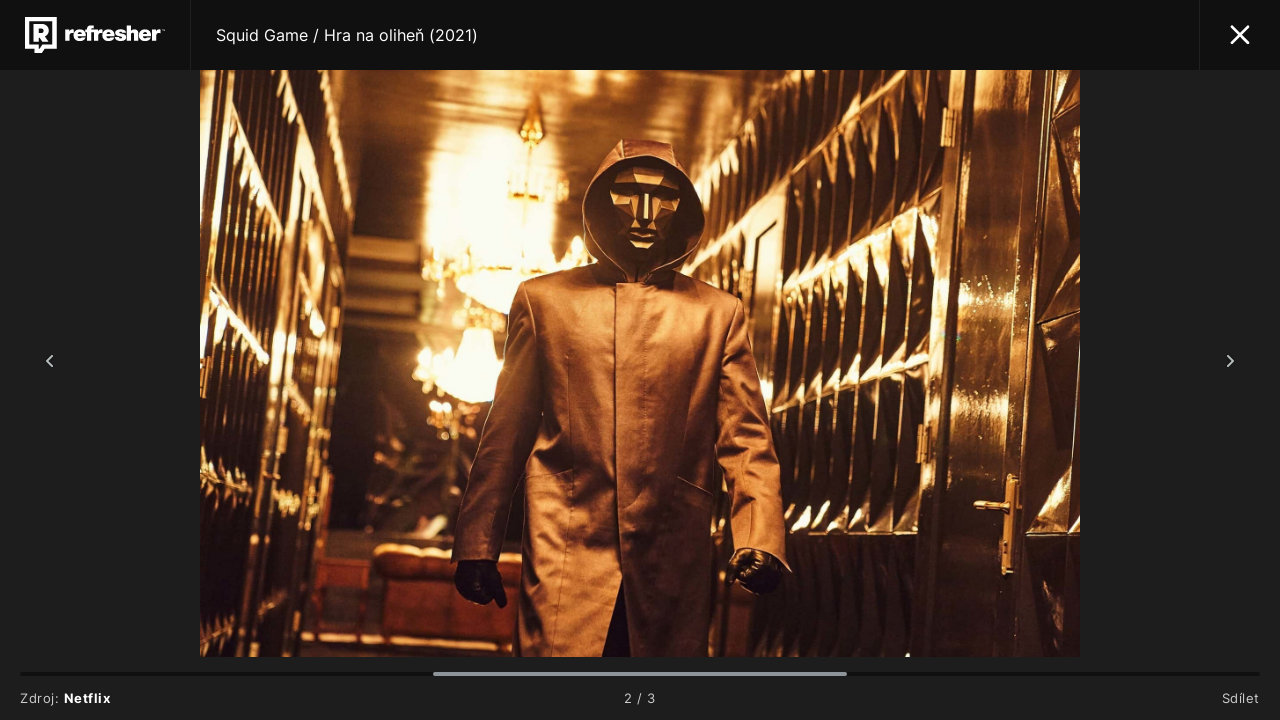

--- FILE ---
content_type: text/html; charset=UTF-8
request_url: https://refresher.cz/serial/squid-game/gallery/2
body_size: 3804
content:
<!DOCTYPE html>
<html lang="cs">
<head>
	<title>Squid Game / Hra na oliheň (2021) | REFRESHER.cz</title>
<meta http-equiv="Content-Type" content="text/html; charset=UTF-8" />
<meta name="revisit-after" content="1 days" />
<meta name="robots" content="max-image-preview:large, max-video-preview:-1, max-snippet:-1" />
<meta name="author" content="REFRESHER" />
<meta name="copyright" content="REFRESHER Media, s.r.o." />
<meta name="description" content="Lifestyleový magazín, který edukuje, baví a pozitivně ovlivňuje moderní generaci, která nevnímá svět černobíle." />
<meta name="news_keywords" content="refresher, hudba, moda, lifestyle" />
<meta name="google" content="notranslate" />
<meta name="theme-color" content="#101010"/>
<meta property="og:title" content="Squid Game / Hra na oliheň (2021)" />
<meta property="og:description" content="Lifestyleový magazín, který edukuje, baví a pozitivně ovlivňuje moderní generaci, která nevnímá svět černobíle." />
<meta property="og:image" content="https://refstatic.sk/movie/a54f4ddc1aa1efe69db2.jpg?is=1280x720c&c=2w&s=4022c5ed915619908dd0d06b04e95786da41123fe41bd554e988566481e24027" />
<meta property="og:image:secure_url" content="https://refstatic.sk/movie/a54f4ddc1aa1efe69db2.jpg?is=1280x720c&c=2w&s=4022c5ed915619908dd0d06b04e95786da41123fe41bd554e988566481e24027" />
<meta property="og:image:width" content="1280" />
<meta property="og:image:height" content="720" />
<meta property="og:type" content="website" />
<meta property="fb:app_id" content="516136231783051" />
<meta property="og:url" content="https://refresher.cz/serial/squid-game/gallery/2" />
<meta name="google-site-verification" content="qRqTWtUnO7KQ6SPVnsORSm0a-qGrkXW06FuxIjik3Kk" />
<meta name="viewport" content="width=device-width, initial-scale=1, viewport-fit=cover" />
<meta name="mobile-web-app-capable" content="yes" />
<meta name="apple-mobile-web-app-status-bar-style" content="black-translucent" />
<meta name="apple-itunes-app" content="app-id=1671529030" />
<meta name="application-name" content="REFRESHER.sk"/>
<meta name="msapplication-TileColor" content="#000000"/>
<meta name="msapplication-square70x70logo" content="https://refresher.cz/static/css/img/icons/ms-128x128.png"/>
<meta name="msapplication-square150x150logo" content="https://refresher.cz/static/css/img/icons/ms-270x270.png"/>
<meta name="msapplication-wide310x150logo" content="https://refresher.cz/static/css/img/icons/ms-558x270.png"/>
<meta name="msapplication-square310x310logo" content="https://refresher.cz/static/css/img/icons/ms-558x558.png"/>
<link rel="apple-touch-icon" href="https://refresher.cz/static/other/pwa/apple-touch-icon-192x192.png">
<link rel="apple-touch-icon" sizes="152x152" href="https://refresher.cz/static/other/pwa/apple-touch-icon-152x152.png">
<link rel="apple-touch-icon" sizes="167x167" href="https://refresher.cz/static/other/pwa/apple-touch-icon-167x167.png">
<link rel="apple-touch-icon" sizes="180x180" href="https://refresher.cz/static/other/pwa/apple-touch-icon-180x180.png">
<link rel="apple-touch-startup-image" media="(width: 414px) and (height: 896px) and (-webkit-device-pixel-ratio: 3)" href="https://refresher.cz/static/other/pwa/apple-launch-1242x2688.png">
<link rel="apple-touch-startup-image" media="(width: 414px) and (height: 896px) and (-webkit-device-pixel-ratio: 2)" href="https://refresher.cz/static/other/pwa/apple-launch-828x1792.png">
<link rel="apple-touch-startup-image" media="(width: 375px) and (height: 812px) and (-webkit-device-pixel-ratio: 3)" href="https://refresher.cz/static/other/pwa/apple-launch-1125x2436.png">
<link rel="apple-touch-startup-image" media="(width: 414px) and (height: 736px) and (-webkit-device-pixel-ratio: 3)" href="https://refresher.cz/static/other/pwa/apple-launch-1242x2208.png">
<link rel="apple-touch-startup-image" media="(width: 375px) and (height: 667px) and (-webkit-device-pixel-ratio: 2)" href="https://refresher.cz/static/other/pwa/apple-launch-750x1334.png">
<link rel="apple-touch-startup-image" media="(width: 1024px) and (height: 1366px) and (-webkit-device-pixel-ratio: 2)" href="https://refresher.cz/static/other/pwa/apple-launch-2048x2732.png">
<link rel="apple-touch-startup-image" media="(width: 834px) and (height: 1112px) and (-webkit-device-pixel-ratio: 2)" href="https://refresher.cz/static/other/pwa/apple-launch-1668x2224.png">
<link rel="apple-touch-startup-image" media="(width: 768px) and (height: 1024px) and (-webkit-device-pixel-ratio: 2)" href="https://refresher.cz/static/other/pwa/apple-launch-1536x2048.png">
<link rel="icon" type="image/png" href="https://refresher.cz/static/css/img/favicon-b.png"/>
<link rel="icon" type="image/png" href="https://refresher.cz/static/css/img/favicon-w.png" media="(prefers-color-scheme: dark)"/>
<link rel="alternate" type="application/rss+xml" href="https://refresher.cz/rss" title="REFRESHER.cz RSS" />
<link rel="manifest" href="/manifest.json">
<link rel="preconnect" href="https://refstatic.sk">
<link rel="dns-prefetch" href="https://refstatic.sk">
<link rel="dns-prefetch" href="https://tracker.refresher.cz">
<link rel="preconnect" href="https://www.googletagmanager.com">
<link rel="preconnect" href="https://gask.hit.gemius.pl">
<style type="text/css">.sprite{ background-image: url(https://refresher.cz/static/css/img/sprite-gallery.webp?v=15); background-size: 500px 500px; background-repeat: no-repeat; } .no-webp .sprite{ background-image: url(https://refresher.cz/static/css/img/sprite-gallery.png?v=15); } </style>
            <link rel="stylesheet" href="/build/main.373d02a4.css" type="text/css"/>
            <link rel="stylesheet" href="/build/redesign.d0a11a71.css" type="text/css"/>
            <link rel="stylesheet" href="/build/movie.ae76bb09.css" type="text/css"/>
            <link rel="stylesheet" href="/build/gallery.5e9c03a0.css" type="text/css"/>
                <script src="/build/runtime.4a257db4.js" defer type="text/javascript"></script>
            <script src="/build/781.6448189f.js" defer type="text/javascript"></script>
            <script src="/build/main.a8ce0320.js" defer type="text/javascript"></script>
            <script src="/build/redesign.eb74d20c.js" defer type="text/javascript"></script>
            <script src="/build/movie.c0c0e72c.js" defer type="text/javascript"></script>
            <script src="/build/gallery.aeedb146.js" defer type="text/javascript"></script>
                <script async type="text/javascript" src="https://securepubads.g.doubleclick.net/tag/js/gpt.js"></script>
        <style>
    .fc-button.fc-cta-do-not-consent.fc-secondary-button {
        position: absolute !important;
        top: 0 !important;
        right: 24px !important;
    }
    body div.fc-consent-root .fc-dialog {
        position: relative !important;
        padding-top: 35px !important;
        margin: 0 !important;
    }
    body div.fc-consent-root .fc-primary-button {
        margin-left: 0 !important;
    }
    @media screen and (max-width: 480px) {
        body div.fc-consent-root .fc-choice-dialog .fc-footer-buttons-container {
            height: auto !important;
        }
    }
</style></head>
<body>

    <script type="text/javascript">
		var pp_gemius_use_cmp = true;
        var pp_gemius_identifier = 'B82QneuKY6scUKbrHijI13aIXqxNuC_QDvVn3a0rlVv.Q7';
        var url_frontend = 'https://refresher.cz';

        window.tracker = {
          events: [],
          project: "refresher",
          locale: "cs",
          tracker: "cz",
                      endpoint: "https://refresher.cz/services/tracker/",
          domain: ".refresher.cz",
          event: function (type, data) {
            this.events.push({type: type, data: data});
          },
        };
    </script>

    <div class="Gallery-Root" data-title="Squid Game / Hra na oliheň (2021)" data-active="2" data-holder="https://refresher.cz/serial/squid-game/gallery/*" data-gallery-article="">

    <header class="Gallery-Head">
        <a class="Gallery-Head-Logo" href="https://refresher.cz/filmy-a-serialy/databaze"></a>
                    <a class="Gallery-Head-Title" href="https://refresher.cz/serial/squid-game">Squid Game / Hra na oliheň (2021)</a>
            <a class="Gallery-Head-Close" href="https://refresher.cz/serial/squid-game"></a>
            </header>

    <div class="Gallery-Wrapper">
        <div class="Gallery-Images">
                                                                    <div class="Gallery-Image" data-source="Netflix" data-num="1">

                <picture>
                    <source media="(max-width: 600px)"
                            srcset="https://refstatic.sk/article/d2f7a25713214790839a.jpg?is=600x600&amp;s=35fb641a659504b6090f8c763a71ef239e5567db7b540b5548131e2e82a5a54a"/>
                    <source media="(max-width: 800px)"
                            srcset="https://refstatic.sk/article/d2f7a25713214790839a.jpg?is=800x800&amp;s=76a219b05c3f2f723a6486b0c8f17dbf47cb50fab91062b316f31ea453d55f52"/>
                    <source media="(max-width: 1000px)"
                            srcset="https://refstatic.sk/article/d2f7a25713214790839a.jpg?is=1000x1000&amp;s=04336272db0401d23b5ab8544c0825c0fe16b986732a590c64710d758cdb2c11"/>
                    <img src="https://refstatic.sk/movie/d2f7a25713214790839a.jpg?is=2000x2000&amp;s=0fb0c6ddcc3963fd71e72e43ac79cb6cfeee900c3c527f7e6d7b69e530fc9445"
                                                     width="" height=""/>
                </picture>

                                <div class="Gallery-Image-Source">
                    Zdroj: <span class="Gallery-Image-Source-Text">Netflix</span>
                </div>
            </div>
                                                        <div class="Gallery-Image" data-source="Netflix" data-num="2">

                <picture>
                    <source media="(max-width: 600px)"
                            srcset="https://refstatic.sk/article/a54f4ddc1aa1efe69db2.jpg?is=600x600&amp;s=4a67e503bd2e0138546d80462167b57bc5ef882521e7a77f395284877cee1438"/>
                    <source media="(max-width: 800px)"
                            srcset="https://refstatic.sk/article/a54f4ddc1aa1efe69db2.jpg?is=800x800&amp;s=7e6c32b09f85691961180c401cb35d13af9eb95c98dc220989d604f311b3236f"/>
                    <source media="(max-width: 1000px)"
                            srcset="https://refstatic.sk/article/a54f4ddc1aa1efe69db2.jpg?is=1000x1000&amp;s=5531f1bc3a4b96687a929422c893f799b536cb9ce5dec4fb896fc39bfff5a743"/>
                    <img src="https://refstatic.sk/movie/a54f4ddc1aa1efe69db2.jpg?is=2000x2000&amp;s=3f4b9a45d48b6c2da1221ed6712b1c266dd7d98b28ae7bb5680cb3f64594a474"
                                                     width="" height="" loading="lazy"/>
                </picture>

                                <div class="Gallery-Image-Source">
                    Zdroj: <span class="Gallery-Image-Source-Text">Netflix</span>
                </div>
            </div>
                                                        <div class="Gallery-Image" data-source="Netflix" data-num="3">

                <picture>
                    <source media="(max-width: 600px)"
                            srcset="https://refstatic.sk/article/19d4c3f77fb8482cf2b5.jpg?is=600x600&amp;s=8c147ec586972fba65b501d7eea8c007f5ec073c8b2efa54b39fc502167c9854"/>
                    <source media="(max-width: 800px)"
                            srcset="https://refstatic.sk/article/19d4c3f77fb8482cf2b5.jpg?is=800x800&amp;s=e99168d622bf52314dfba793f8f0751fb05b8fe93a9244080df08bcf686401d7"/>
                    <source media="(max-width: 1000px)"
                            srcset="https://refstatic.sk/article/19d4c3f77fb8482cf2b5.jpg?is=1000x1000&amp;s=d8aca38479205929d8b65ffefe613a549dc5d034f4c9b0bb1871b668610c2a45"/>
                    <img src="https://refstatic.sk/movie/19d4c3f77fb8482cf2b5.jpg?is=2000x2000&amp;s=184b2e16f972a3d8fb1d39d9e18de770d0a4b8fcde8a43626c1dde84b5b19766"
                                                     width="" height="" loading="lazy"/>
                </picture>

                                <div class="Gallery-Image-Source">
                    Zdroj: <span class="Gallery-Image-Source-Text">Netflix</span>
                </div>
            </div>
                                </div>
        <div class="Gallery-Arrow" data-direction="left"></div>
        <div class="Gallery-Arrow" data-direction="right"></div>

        <div class="Gallery-Foot">
            <div class="Gallery-Guide">
                                    <span data-num="1" data-active></span>
                                    <span data-num="2"></span>
                                    <span data-num="3"></span>
                            </div>
            <div class="Gallery-Source">
                Zdroj: <span class="Gallery-Source-Text">Netflix</span>
            </div>
            <div class="Gallery-Counter">
                <span class="Gallery-Counter-Number">1</span> / 3
            </div>
            <div class="Gallery-Share">Sdílet</div>
        </div>
    </div>

</div>

    
<script type="text/javascript">
<!--//--><![CDATA[//><!--
function gemius_pending(i) { window[i] = window[i] || function() {var x =
window[i+'_pdata'] = window[i+'_pdata'] || []; x[x.length]=arguments;};}
gemius_pending('gemius_hit'); gemius_pending('gemius_event');
gemius_pending('pp_gemius_hit'); gemius_pending('pp_gemius_event');
(function(d,t) {var cnt = 0;var tcfInt=setInterval(function(){if(cnt===120){clearInterval(tcfInt);}if(typeof window.__tcfapi!=='undefined'){clearInterval(tcfInt);try {var gt=d.createElement(t),s=d.getElementsByTagName(t)[0],l='https'; gt.setAttribute('async','async');
gt.setAttribute('defer','defer'); gt.src=l+'://spir.hit.gemius.pl/xgemius.min.js'; s.parentNode.insertBefore(gt,s);} catch (e) {}}cnt++;}, 500);})(document,'script');
//-→<!]]>
</script>
	<div id="protag-mobile_floating_bottom"></div>
	<script type="text/javascript">
		window.googletag = window.googletag || { cmd: [] };
		window.protag = window.protag || { cmd: [] };
		window.protag.cmd.push(function () {
			window.protag.display("protag-mobile_floating_bottom");
		});
	</script>
    <script type="application/json" id="siteConfig">
        {
            "domain": "cz",
            "gtmId": "GTM-NKQKBP9",
            "seznamTraffic": false,
            "dataLayer": {"movieDb":"Other","pageType":"Other","userType":"anonymous"},
            "bannerAds": true,
            "adTemplate": null,
            "adTargeting": null        }
    </script>
<script defer src="https://static.cloudflareinsights.com/beacon.min.js/vcd15cbe7772f49c399c6a5babf22c1241717689176015" integrity="sha512-ZpsOmlRQV6y907TI0dKBHq9Md29nnaEIPlkf84rnaERnq6zvWvPUqr2ft8M1aS28oN72PdrCzSjY4U6VaAw1EQ==" data-cf-beacon='{"version":"2024.11.0","token":"d585a58d605e4a4db700a13d0d15c5f2","server_timing":{"name":{"cfCacheStatus":true,"cfEdge":true,"cfExtPri":true,"cfL4":true,"cfOrigin":true,"cfSpeedBrain":true},"location_startswith":null}}' crossorigin="anonymous"></script>
</body>
</html>


--- FILE ---
content_type: image/svg+xml
request_url: https://refresher.cz/build/images/gallery-arrow.5bd4ccd4.svg
body_size: 16
content:
<svg width="9" height="13" fill="none" xmlns="http://www.w3.org/2000/svg"><path d="M2 13a.99.99 0 0 1-.719-.281.964.964 0 0 1 0-1.406L5.563 7 1.28 2.719a.964.964 0 0 1 0-1.406.964.964 0 0 1 1.407 0l5 5a.964.964 0 0 1 0 1.406l-5 5A.97.97 0 0 1 2 13Z" fill="#CDD4D6"/><path d="m1.281 12.719 1.414-1.414-.028-.029-.03-.027-1.356 1.47Zm0-1.406 1.357 1.47.032-.03.03-.031-1.419-1.41ZM5.563 7l1.419 1.41 1.404-1.415-1.41-1.41L5.564 7ZM1.28 2.719l1.414-1.414-.028-.029-.03-.027-1.356 1.47Zm0-1.406 1.357 1.47.059-.055.054-.059-1.47-1.357Zm1.407 0-1.47 1.356.027.03.028.028 1.415-1.414Zm5 5L6.272 7.726l.029.028.029.027 1.356-1.47Zm0 1.406L6.33 6.249l-.03.027-.028.029 1.415 1.414ZM2 11c.18 0 .462.07.695.305l-2.828 2.828C.476 14.742 1.257 15 2 15v-4Zm.638.25a1.037 1.037 0 0 1 0 1.532l-2.713-2.94a2.964 2.964 0 0 0 0 4.346l2.713-2.939Zm.063 1.472 4.28-4.313-2.838-2.818-4.281 4.312L2.7 12.722Zm4.276-7.136L2.695 1.305-.133 4.133l4.281 4.281 2.829-2.828Zm-4.34-4.337a1.037 1.037 0 0 1 0 1.533L-.074-.158a2.964 2.964 0 0 0 0 4.346L2.638 1.25Zm.114 1.42a1.037 1.037 0 0 1-1.533 0l2.94-2.713a2.964 2.964 0 0 0-4.346 0L2.75 2.669Zm-1.478.058 5 5 2.829-2.829-5-5-2.829 2.829Zm5.058 5.055a1.037 1.037 0 0 1 0-1.533l2.713 2.94a2.964 2.964 0 0 0 0-4.346l-2.713 2.94Zm-.058-1.477-5 5 2.829 2.828 5-5-2.829-2.828Zm-5 5A1.03 1.03 0 0 1 2 11v4a2.97 2.97 0 0 0 2.102-.867l-2.829-2.828Z" fill="#000" fill-opacity=".1"/></svg>

--- FILE ---
content_type: application/javascript; charset=utf-8
request_url: https://fundingchoicesmessages.google.com/f/AGSKWxW-E3ww56unzI8NPvzNMAIddTBlElybknNyP28njspJUBRg2pZ6CCg6nYANL3l7-bSEkMG48_opMy9OYQ7PmhTpYXH1GLrvy5FKktUxdulfN3Qxd9EHd0xCAhNOxNEueozHqFCAlCE1cCuE3Lh9goVKyfowclqKtRSiw6h0T_M4GQYicTUHtzoSWpvn/_-popup-ad./getmdhlayer./ad_pop1./adlog.php?&forceadv=
body_size: -1290
content:
window['6ce8f227-d6d5-4de7-af5b-6586085a168e'] = true;

--- FILE ---
content_type: image/svg+xml
request_url: https://refresher.cz/build/images/close.f1d852af.svg
body_size: -179
content:
<svg width="20" height="20" fill="none" xmlns="http://www.w3.org/2000/svg"><path d="M18.906 16.723c.528.586.528 1.465 0 1.992-.586.586-1.465.586-1.992 0L10 11.742l-6.973 6.973c-.586.586-1.465.586-1.992 0-.586-.527-.586-1.406 0-1.992L8.008 9.75 1.035 2.777C.45 2.191.45 1.312 1.035.785a1.283 1.283 0 0 1 1.934 0L10 7.816 16.973.844a1.283 1.283 0 0 1 1.933 0c.586.527.586 1.406 0 1.992L11.934 9.75l6.972 6.973Z" fill="#fff"/></svg>